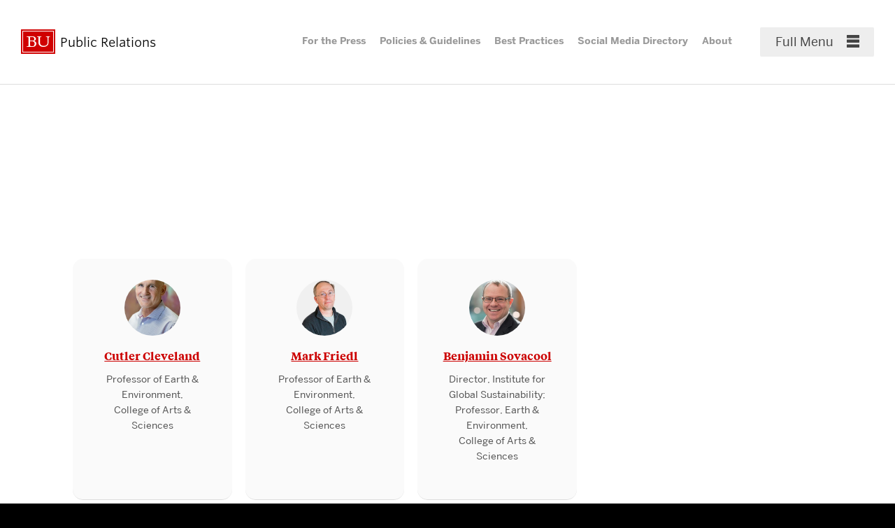

--- FILE ---
content_type: text/css
request_url: https://www.bu.edu/prsocial/files/custom.min.css
body_size: 1827
content:
.content-container .content-area li.menu-item{list-style-type:none;display:inline-block}.content-container .content-area li.menu-item a{color:#c00;font-size:2em}.content-container .stand-container li.menu-item{list-style-type:none;display:inline-block}.content-container .stand-container li.menu-item a{color:#c00;font-size:2em}.menu-item a[href*="tiktok.com"]::before{color:unset;display:inline-block;font-family:"bu-default-icons";-moz-osx-font-smoothing:grayscale;-webkit-font-smoothing:antialiased;font-style:normal;font-variant:normal;font-weight:400;line-height:1;padding-bottom:.2em;speak:none;text-decoration:none;text-rendering:optimizeLegibility;text-transform:none;vertical-align:middle;white-space:nowrap;margin-right:.5em;content:"\F6C9"}.menu-item a[href*="tiktok.com"] span{display:none}.footbar .footbar-container a::before{font-size:40px}.footbar .menu-item [href*="youtube.com"]::before{content:"\F632"}.home .menu-item a[href*="xiaohongshu"]::before{background-color:#fff;background-image:url("/prsocial/files/2024/02/Xiaohongshu-rev.png");background-size:cover;border:2px solid #fff;border-radius:50%;display:inline-block;height:40px;line-height:1;padding-bottom:.2em;text-decoration:none;vertical-align:middle;margin-right:.9em;width:40px;content:" "}.home .menu-item a[href*="xiaohongshu"]:hover::before{background-color:#C00;border:2px solid #c00}.footbar .footbar-container li{margin-left:4%}